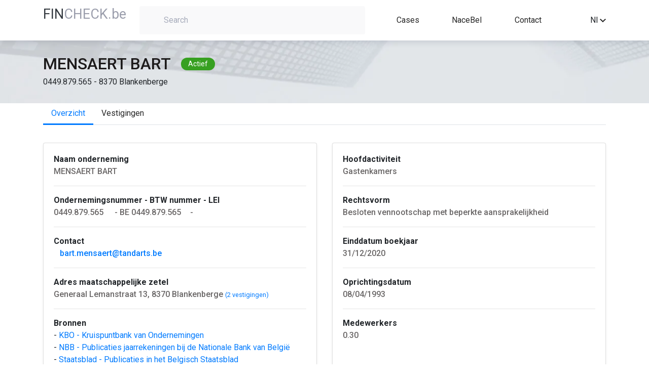

--- FILE ---
content_type: text/html; charset=UTF-8
request_url: https://fincheck.be/nl/MENSAERT%20BART/0449.879.565/Blankenberge
body_size: 6675
content:

<!DOCTYPE html>
<html lang="nl">
<head>
	<script async src="https://www.googletagmanager.com/gtag/js?id=G-LW8T993KWP"></script>
	<script>
	window.dataLayer = window.dataLayer || [];
	function gtag(){dataLayer.push(arguments);}
	gtag('js', new Date());
	gtag('config', 'G-LW8T993KWP');
	</script>
	<meta charset="utf-8">
	<meta name="viewport" content="width=device-width, initial-scale=1, shrink-to-fit=no" />
	<meta http-equiv="Content-type" content="text/html; charset=utf-8">
	<meta name="description" content="Analyseer de financiele situatie van elk Belgisch bedrijf in enkele seconden. Met Fincheck kan je de financiele kerncijfers, bestuurders, vertegenwoordigers, investeerders, participaties, uittreksels uit het Belgisch Staatsblad en vestigingsadresen van elke Belgische onderneming bekijken. Met Fincheck kan je jaarrekeningen omzetten naar Excel en downloaden. Volledige jaarrekeningen, verkorte jaarrekeningen en microschema’s worden ondersteund. Vertaal eenvoudig jaarrekeningen van de Belgische Nationale Banks naar het Engels, Frans, Duits of Nederlands.">
	<meta name="keywords"	 content="Financiele en administratieve bedrijfsgegevens, download jaarrekeningen in Excel, vertaal jaarrekeningen, automatiseer financiele analyse va de jaarrekening, converteer XBRL bestanden">
	<meta name="author" content="" />
	<title>MENSAERT BART - 0449.879.565 - Blankenberge - Bedrijfsfiche door FinCheck</title>
	<link rel="canonical" href="https://fincheck.be/nl/mensaert-bart/0449.879.565/Blankenberge/overzicht" />
	<link rel="alternate" href="https://fincheck.be/en/mensaert-bart/0449.879.565/Blankenberge/overview" hreflang="en">
	<link rel="alternate" href="https://fincheck.be/nl/mensaert-bart/0449.879.565/Blankenberge/overzicht" hreflang="nl">
	<link rel="alternate" href="https://fincheck.be/fr/mensaert-bart/0449.879.565/Blankenberge/apercu" hreflang="fr">

	<link rel="icon" type="/image/x-icon" href="assets/img/favicon.ico" />
	<!-- Need to generate content for each Company. For example "Silverfin, Silverfin overview, Silverfin connections, Silverfin KPI's, Silverfin publications...." -->
	<meta name="robots" content="all"> <!-- for testing environment change "all" to "none" -->
	<link rel="stylesheet" href="/css/normalize.css">
	<link rel="stylesheet" href="//cdn.jsdelivr.net/npm/bootstrap@4.5.3/dist/css/bootstrap.min.css" integrity="sha384-TX8t27EcRE3e/ihU7zmQxVncDAy5uIKz4rEkgIXeMed4M0jlfIDPvg6uqKI2xXr2" crossorigin="anonymous">
	
	<script src="https://kit.fontawesome.com/1c18e05e10.js" crossorigin="anonymous"></script>
	
	<link href="//fonts.googleapis.com/css?family=Roboto:300,400,500,700" rel="stylesheet">
	<link rel="stylesheet" href="/css/styles.css">
</head>
<body>

<header class="top-menu">
  <div class="container">
    <div class="row">
      <div class="col-auto col-sm-3 col-md-2">
		<a href="/nl"><span class="title-blue-part" style="color:#343a40">FIN</span><span class="title-grey-part" style="text-transform:none">CHECK.be</span></a>
	</div>
      <div class="col-md-10 col-lg-5 col-sm-9 col-12">
                      <div class="search-container text-left">
              <label for="search-field" class="search-field-container">
                <i class="fa fa-search search-icon" aria-hidden="true"></i>
                <input type="text" placeholder="Search" id="search-field">
              </label>
            </div>
                </div>
      <nav
        class="col-10 col-sm-9 col-md-8 col-lg-4 d-flex justify-content-lg-around justify-content-between align-items-center links">
        <a href="/nl#Cases">Cases</a>
		<a href="/nl/nace" title="Sectoranalyse op basis van NACE code">NaceBel</a>
		        <!-- <a href="#">API</a>
        <a href="#">Pricing</a -->
        <a href="#contact">Contact</a>
      </nav>
   
      <div class="d-flex align-items-center col-2 col-sm col-md-2 offset-md-2 text-right offset-lg-0 col-lg-1">
		<!-- div style="white-space: nowrap; margin-right:15px">
			<a href="/account/index.html" title="Sign in or register" style="color:#272727"><i class="fa fa-user-times fa-lg" aria-hidden="true"></i> Sign in</a>		</div -->
				

        <div class="dropdown" style="display: inline-block; width: 100%">
          <div class="dropdown-toggle" id="dropdown-language-selector" data-toggle="dropdown" aria-haspopup="true" aria-expanded="false">
            <span>Nl</span>
            <svg xmlns="http://www.w3.org/2000/svg" width="12" height="7.41"
                 viewBox="0 0 12 7.41">
              <defs>
                <clipPath id="clip-path">
                  <path id="Path_13" data-name="Path 13"
                        d="M1541.41-53.41l4.59,4.58,4.59-4.58L1552-52l-6,6-6-6Z" fill="none"/>
                </clipPath>
                <clipPath id="clip-path-2">
                  <path id="Path_12" data-name="Path 12" d="M10,3141H1930V-80H10Z" fill="none"/>
                </clipPath>
                <clipPath id="clip-path-3">
                  <rect id="Rectangle_8" data-name="Rectangle 8" width="24" height="24"
                        transform="translate(1534 -62)" fill="none"/>
                </clipPath>
                <clipPath id="clip-path-4">
                  <path id="Path_11" data-name="Path 11" d="M1540-46h12v-8h-12Z" fill="none"/>
                </clipPath>
              </defs>
              <g id="Group_29" data-name="Group 29" transform="translate(-1540 53.41)"
                 clip-path="url(#clip-path)">
                <g id="Group_28" data-name="Group 28" clip-path="url(#clip-path-2)">
                  <g id="Group_27" data-name="Group 27" style="isolation: isolate">
                    <g id="Group_26" data-name="Group 26" clip-path="url(#clip-path-3)">
                      <g id="Group_25" data-name="Group 25" clip-path="url(#clip-path-4)">
                        <path id="Path_10" data-name="Path 10" d="M1529-67h34v34h-34Z"
                              fill="rgba(0,0,0,0.87)"/>
                      </g>
                    </g>
                  </g>
                </g>
              </g>
            </svg>
          </div>
          <div class="dropdown-menu dropdown-menu-right" aria-labelledby="dropdown-language-selector">
		              <div class="dropdown-item" onclick="javascript:location.href = 'https://fincheck.be/en/mensaert-bart/0449.879.565/Blankenberge/overzicht'">En</div>
            <div class="dropdown-item" onclick="javascript:location.href = 'https://fincheck.be/nl/mensaert-bart/0449.879.565/Blankenberge/overzicht'">Nl</div>
			<div class="dropdown-item" onclick="javascript:location.href = 'https://fincheck.be/fr/mensaert-bart/0449.879.565/Blankenberge/overzicht'">Fr</div>
		            </div>
        </div>
		
				<style>
		.modal-backdrop {
		  z-index: -1;
		}</style>
		<div style="margin-left:10px;display:none" id="compareDiv" >
			<button type="button" class="btn btn-primary position-relative"  data-toggle="modal" data-target="#exampleModal" id="compareBtn" data-img="">
			  Compare
			<span class="position-absolute top-0 start-100 translate-middle badge rounded-pill bg-danger" id="compareValue">0</span>
			</button>
					<div class="modal fade" id="exampleModal" tabindex="-1" role="dialog" aria-labelledby="exampleModalLabel" aria-hidden="true">
					  <div class="modal-dialog" role="document">
						<div class="modal-content">
						  <div class="modal-header">
							<h5 class="modal-title" id="exampleModalLabel">Vergelijk jaarrekeningen</h5>
							<button type="button" class="close" data-dismiss="modal" aria-label="Close">
							  <span aria-hidden="true">&times;</span>
							</button>
						  </div>
						  <div class="modal-body">
							...
						  </div>
						  <div class="modal-footer">
							<button type="button" class="btn btn-secondary" data-dismiss="modal">Close</button>
							<button type="button" class="btn btn-primary" onclick="compareSubmit();">Download</button>
						  </div>
						</div>
					  </div>
					</div>
		</div>
		
      </div>
    </div>
  </div>
</header>
<main class="main-content" id="main-content">	
	<section class="company-header">
		<div class="container">
			<div class="row">
				<div class="col-12 d-flex align-items-center">
					<span class="company-name" id="company-name">MENSAERT BART</span>
					<span class="company-situation" id="company-situation">Actief</span>
				</div>
				<div class="col-12" id="company-vat-and-address">0449.879.565 - 8370 Blankenberge</div>
			</div>
		</div>
	</section>
	<section class="overview-content">
		<div class="container">
			<div class="row">
				<div class="col-12">
					
			<ul class="nav nav-tabs" id="tabsList" role="tablist">
				<li class="nav-item"><a class="nav-link active" id="overview-tab" href="/nl/mensaert-bart/0449.879.565/Blankenberge/overzicht">Overzicht</a></li><li class="nav-item"><a class="nav-link " id="locations-tab" href="/nl/mensaert-bart/0449.879.565/Blankenberge/vestigingen">Vestigingen</a></li>
			</ul>					<div class="tab-content" id="tabsContent">
						<div class="tab-pane fade show active" id="overview" role="tabpanel" aria-labelledby="overview">
							<div class="company-information">

<div class="card-deck">
    <div class="card mb-4 shadow-sm">
      <div class="card-body">
			<b>Naam onderneming</b><br>
			<span id="registered-address" class="company-information-text">MENSAERT BART			<button onclick="copy('MENSAERT BART'.replaceAll('.', ''),'#copy_button_0')" id="copy_button_0" class="btn btn-sm copy-button"><i class="fas fa-copy"></i></button>
			<!-- button onclick="follow('0449.879.565','MENSAERT BART'.replaceAll('.', ''),'#notification_button_1')" id="notification_button_1" class="btn btn-sm copy-button" title="Ontvang meldingen bij wijzigingen"><i class="fas fa-bell"></i></button -->
			</span>
			<hr>
			<b>Ondernemingsnummer - BTW nummer - LEI</b><br>
			<span id="registered-address" class="company-information-text">0449.879.565<button onclick="copy('0449.879.565'.replaceAll('.', ''),'#copy_button_1')" id="copy_button_1" class="btn btn-sm copy-button"><i class="fas fa-copy"></i></button> - BE 0449.879.565<button onclick="copy('BE0449.879.565'.replaceAll('.', ''),'#copy_button_2')" id="copy_button_2" class="btn btn-sm copy-button"><i class="fas fa-copy"></i></button>- </span>
			<hr><b>Contact</b><br><span id="registered-address" class="company-information-text"></span>&nbsp;&nbsp;<span id="registered-address" class="company-information-text"><i class="far fa-envelope" title="Email"></i> <a href="mailto:bart.mensaert@tandarts.be">bart.mensaert@tandarts.be</a></span>&nbsp;&nbsp;			<hr>
			<b>Adres maatschappelijke zetel</b><br>
			<span id="registered-address" class="company-information-text">Generaal Lemanstraat 13, 8370 Blankenberge</span> <small><a href="/nl/mensaert-bart/0449.879.565/Blankenberge/vestigingen">(2 vestigingen)</a></small>			<hr>
			<b>Bronnen</b><br>
			<span id="main-activity" class="">
				- <a href="https://kbopub.economie.fgov.be/kbopub/toonondernemingps.html?ondernemingsnummer=0449879565&lang=nl" target="_blank">KBO - Kruispuntbank van Ondernemingen&nbsp;<i class="fas fa-external-link-alt fa-sm" aria-hidden="true"></i></a><br>
				- <a href="https://consult.cbso.nbb.be/consult-enterprise/0449879565" target="_blank">NBB - Publicaties jaarrekeningen bij de Nationale Bank van Belgi&euml;&nbsp;<i class="fas fa-external-link-alt fa-sm" aria-hidden="true"></i></a><br>
				- <a href="https://www.ejustice.just.fgov.be/cgi_tsv/list.pl?language=nl&btw=0449879565&view_numac=0449879565#SUM" target="_blank">Staatsblad - Publicaties in het Belgisch Staatsblad&nbsp;<i class="fas fa-external-link-alt fa-sm" aria-hidden="true"></i></a>
			</span>	
      </div>
    </div>
    <div class="card mb-4 shadow-sm">
      <div class="card-body">
			<b>Hoofdactiviteit</b><br>
			<span id="main-activity" class="company-information-text">Gastenkamers</span>
			<hr>
			<b>Rechtsvorm</b><br>
			<span id="main-activity" class="company-information-text">Besloten vennootschap met beperkte aansprakelijkheid</span>
			<hr>
			<b>Einddatum boekjaar</b><br>
			<span id="main-activity" class="company-information-text">31/12/2020</span>
			<hr>
			<b>Oprichtingsdatum</b><br>
			<span id="main-activity" class="company-information-text">08/04/1993</span>
			<hr>
			<b>Medewerkers</b><br>
			<span id="main-activity" class="company-information-text">0.30</span>
      </div>
    </div>
</div>

<div class="card mb-4 shadow-sm" style="border-top: 3px solid #f39c12;">
	<h1 class="card-header">MENSAERT BART Vestigingen</h1>
	<div class="card-body">
		<div class="box box-warning">
			<!-- /.box-header -->
			<div class="box-body">
				<div class="row">
										<!-- php $coordinates = GetCoordinates($data['enterprise']['address']['StreetNL'].' '.$data['enterprise']['address']['HouseNumber'].','.$data['enterprise']['address']['MunicipalityNL'] );-->
					<div class="col-sm-12 mb-4 col-lg-4">
						<div class="card" style="width: 100%;">
							<!--input id="map_lng" style="display:none" value="< ?= ($coordinates) ? $coordinates[1] : '' ?>">
							<input id="map_lat" style="display:none" value="<  ?= ($coordinates) ? $coordinates[0] : '' ?>">
							<div id="map_canvas" style="width: 100%; height: 150px;"></div-->
							<div class="card-body">
								<h5 class="card-title">Maatschappelijke zetel</h5>
								<p class="card-text">Generaal Lemanstraat 13, 8370 Blankenberge</p>
								<a href="https://www.google.com/maps/place/Generaal Lemanstraat+13,+8370+Blankenberge" target="__blank" class="btn btn-primary">Op kaart</a>
							</div>
						</div>
					</div>
										<div class="col-sm-12 mb-4 col-lg-4">
						<div class="card" style="width: 100%;">
							<!-- ?php $coordinates = GetCoordinates($establishment['address']['StreetNL'].' '.$establishment['address']['HouseNumber'].','.$establishment['address']['MunicipalityNL']); ?-->
							<!--input id="map_< ?=$counter?>_lng" style="display:none" value="< ?= ($coordinates) ? $coordinates[1] : '' ? >">
							<input id="map_< ?=$counter?>_lat" style="display:none" value="< ?= ($coordinates) ? $coordinates[0] : '' ? >">
							<div id="map_< ?=$counter?>" style="width: 100%; height: 150px;"></div-->
							<div class="card-body">
								<h5 class="card-title">MENSAERT BART bvba - Vestigingseenheid</h5>
								<p class="card-text">Generaal Lemanstraat 13, 8370 Blankenberge</p>
								<a href="https://www.google.com/maps/place/Generaal Lemanstraat+13,+8370+Blankenberge" target="__blank" class="btn btn-primary">Op kaart</a>
							</div>
						</div>
					</div>
									<div class="col-sm-12 mb-4 col-lg-4">
						<div class="card" style="width: 100%;">
							<!-- ?php $coordinates = GetCoordinates($establishment['address']['StreetNL'].' '.$establishment['address']['HouseNumber'].','.$establishment['address']['MunicipalityNL']); ?-->
							<!--input id="map_< ?=$counter?>_lng" style="display:none" value="< ?= ($coordinates) ? $coordinates[1] : '' ? >">
							<input id="map_< ?=$counter?>_lat" style="display:none" value="< ?= ($coordinates) ? $coordinates[0] : '' ? >">
							<div id="map_< ?=$counter?>" style="width: 100%; height: 150px;"></div-->
							<div class="card-body">
								<h5 class="card-title">OVER D'EDE - Vestigingseenheid</h5>
								<p class="card-text">Koeistraat 155, 8370 Blankenberge</p>
								<a href="https://www.google.com/maps/place/Koeistraat+155,+8370+Blankenberge" target="__blank" class="btn btn-primary">Op kaart</a>
							</div>
						</div>
					</div>
								</div>
			</div>
		</div>
			  <div id="view-all-kpis" class="col-12 text-right">
		<a href="/nl/mensaert-bart/0449.879.565/Blankenberge/locations" class="more-link">Alle vestigingen</a>
	  </div>
	</div>
</div>

<div class="card mb-4 shadow-sm" style="border-top: 3px solid #00a65a;">
	<h1 class="card-header">MENSAERT BART Activiteiten</h1>
	<div class="card-body">
	  <div class="table-responsive">
		<table class="table no-margin">
			<thead>
				<tr>
					<th>Classificatie</th>
					<th>Groep</th>
					<th>NACE Code</th>
					<th>NACE Naam</th>
				</tr>
			</thead>
			<tbody id="activities-table-body">
									<tr >
						<td>Nevenactiviteit</td>
						<td></td>
						<td><a href="/nl/nace/55204">55204</a></td>
						<td><a href="/nl/nace/55204">Gastenkamers</a></td>
					</tr>
									<tr  class="highlighted">
						<td>Hoofdactiviteit</td>
						<td></td>
						<td><a href="/nl/nace/86230">86230</a></td>
						<td><a href="/nl/nace/86230">Tandartspraktijken</a></td>
					</tr>
									<tr >
						<td>Nevenactiviteit</td>
						<td></td>
						<td><a href="/nl/nace/96022">96022</a></td>
						<td><a href="/nl/nace/96022">Schoonheidsverzorging</a></td>
					</tr>
							</tbody>
		</table>
	  </div>
	</div>
</div>
  
							</div>
						</div>
					</div>
				</div>
			</div>
		</section>
	</main>


  
<footer class="footer" id="footer">
    <div class="container">
        <div class="row">
            <div class="col-md-4 col-sm-12 footer-left">
                <a href="/nl"><span class="title-blue-part" style="color:#343a40">FIN</span><span class="title-grey-part" style="text-transform:none">CHECK.be</span></a>
                <div class="footer-left-links">
                    <a href="/nl/gebruiksvoorwaarden" class="flink">Terms and conditions</a>
                    <div class="footer-small-separator">|</div>
                    <a href="/nl/privacy" class="flink">Privacy statement</a>
                </div>
            </div>
            <div class="col-md-4 col-sm-12 footer-center">
                <div class="emails-container">
                    <div class="footer-email-label">Email:</div>
                    <div class="footer-email-addresses">
                        <a class="flink" href="mailto:fincheckbe@gmail.com">fincheckbe</a>
                    </div>
                </div>
            </div>
            <div class="col-md-4 col-sm-12 footer-right"  id="contact">
 
            </div>
        </div>
    </div>
</footer><style>

.copy-button {
    justify-content: center;
    align-items: center;
    position: relative
}

.tip {
    background-color: #263646;
    padding: 0 14px;
	width: 160px;
    line-height: 27px;
    position: absolute;
    border-radius: 4px;
    z-index: 100;
    color: #fff;
    font-size: 12px;
    animation-name: tip;
    animation-duration: 0.6s;
    animation-fill-mode: both
}

.tip:before {
    content: "";
    background-color: #263646;
    height: 10px;
    width: 10px;
    display: block;
    position: absolute;
    transform: rotate(45deg);
    top: -4px;
    left: 17px
}

#copied_tip {
    animation-name: come_and_leave;
    animation-duration: 1s;
    animation-fill-mode: both;
    bottom: -35px;
    left: 2px
}

.text-line {
    font-size: 14px
}
</style>
<script src="//cdnjs.cloudflare.com/ajax/libs/cytoscape/3.13.3/cytoscape.min.js"></script>
<script src="//code.jquery.com/jquery-3.5.1.min.js" integrity="sha256-9/aliU8dGd2tb6OSsuzixeV4y/faTqgFtohetphbbj0="  crossorigin="anonymous"></script>
<script src="https://maps.googleapis.com/maps/api/js?key=AIzaSyA0HCAOB6G72IuLJe_MoKzed-yVP3kgem8"></script>
<script>
    function initMap(id, __lat, __lng) {
      var uluru = {lat: __lat, lng: __lng};
      var map = new google.maps.Map(document.getElementById(id), {zoom: 13, center: uluru});
      var marker = new google.maps.Marker({position: uluru, map: map});
    }
	
    var intervalId = null;

    $(document).ready(function() {
        var lng = document.getElementById('map_lng').value;
        var lat = document.getElementById('map_lat').value;

        initMap('map_canvas', Number(lat), Number(lng));
        			var lng = document.getElementById('map_0_lng').value;
			var lat = document.getElementById('map_0_lat').value;
			initMap('map_0', Number(lat), Number(lng));
        			var lng = document.getElementById('map_1_lng').value;
			var lat = document.getElementById('map_1_lat').value;
			initMap('map_1', Number(lat), Number(lng));
                
    });
</script>

  <script>
    $.getJSON('https://robofin.be/fiche/api.enterprise.php?a=getSpiderPresetE&e=0449.879.565&name=MENSAERT BART', function (data) {
     /*data.nodes.map((el) => {
        if (el.position.y > 100) {
          el.classes += ' bottom-labeled';
          return el;
        }
      });*/
      cy = cytoscape({
        container: document.getElementById('cy'),
        elements: data,
        minZoom: 1,
        maxZoom: 1,
        style: [
          {
            selector: '.e',
            style: {
              'shape': 'circle',
              'background-color': '#037bff',
              'line-color': '#286493',
              'target-arrow-color': '#286493',
              'line-style': 'dashed',
              'label': 'data(label)',
              'width': '15px',
              'height': '15px',
              'color': 'black',
              'font-family': 'Arial',
              'background-fit': 'contain',
              'background-clip': 'none',
            },
          },
          {
            selector: '.bottom-labeled',
            style: {
              'text-valign': 'bottom',
            },
          },
          {
            selector: ".p",
            style: {
              'label': 'data(label)',
              'background-color': 'white',
              'color': 'b',
              'border-width': '10px',
              'border-color': '#037bff',
              'line-color': '#286493',
              'target-arrow-color': '#286493',
              'line-style': 'dashed',
            },
          },
          {
            selector: '.ParticipatingInterestsShares',
            style: {
              'width': 2,
              'line-color': '#286493',
              'target-arrow-color': '#286493',
              'line-style': 'dashed',
              'target-arrow-shape': 'vee',
              'curve-style': 'bezier',
              'text-background-color': 'yellow',
              'text-background-opacity': 0.4,
              'control-point-step-size': '140px',
            },
          },
          {
            selector: '.ParticipantIndividual',
            style: {
              'width': 1,
              'line-color': '#286493',
              'target-arrow-color': '#286493',
              'line-style': 'dashed',
              'target-arrow-shape': 'vee',
              'curve-style': 'bezier',
              'text-background-color': 'yellow',
              'text-background-opacity': 0.4,
              'control-point-step-size': '140px',
            },
          },
          {
            selector: '.ParticipantRepresentative',
            style: {
              'width': 3,
              'line-color': '#286493',
              'target-arrow-color': '#286493',
              'line-style': 'dashed',
              'target-arrow-shape': 'vee',
              'curve-style': 'bezier',
              'text-background-color': 'yellow',
              'text-background-opacity': 0.4,
              'control-point-step-size': '140px',
            },
          },
          {
            selector: '.AdministratorEntity',
            style: {
              'width': 2,
              'line-color': '#286493',
              'target-arrow-color': '#286493',
              'line-style': 'dashed',
              'target-arrow-shape': 'vee',
              'curve-style': 'bezier',
              'text-background-color': 'yellow',
              'text-background-opacity': 0.4,
              'control-point-step-size': '140px',
            },
          },
          {
            selector: '.Consolidation',
            style: {
              'width': 3,
              'line-color': '#286493',
              'target-arrow-color': '#286493',
              'line-style': 'dashed',
              'target-arrow-shape': 'vee',
              'curve-style': 'bezier',
              'text-background-color': 'yellow',
              'text-background-opacity': 0.4,
              'control-point-step-size': '140px',
            },
          },
          {
            selector: '.AccountantsEntity',
            style: {
              'width': 3,
              'line-color': '#286493',
              'target-arrow-color': '#286493',
              'line-style': 'dashed',
              'target-arrow-shape': 'vee',
              'curve-style': 'bezier',
              'text-background-color': 'yellow',
              'text-background-opacity': 0.4,
              'control-point-step-size': '140px',
            },
          },
        ],
        layout: {
          name: 'circle'
        },
      });
    });
	
	function copy(text, target) {
		setTimeout(function() {
			$('#copied_tip').remove();
		}, 1000);
		$(target).append("<div class='tip' id='copied_tip'>Copied " + text + "</div>");
		var input = document.createElement('input');
		input.setAttribute('value', text);
		document.body.appendChild(input);
		input.select();
		var result = document.execCommand('copy');
		document.body.removeChild(input)
		return result;
	}
	
	function follow(vat, company, target) {
		setTimeout(function() {
			$('#notification_tip').remove();
		}, 1000);
		$(target).append("<div class='tip' id='notification_tip'>U volgt nu "+company+"</div>");
		var input = document.createElement('input');
		input.setAttribute('value', text);
		document.body.appendChild(input);
		input.select();
		var result = document.execCommand('copy');
		document.body.removeChild(input)
		return result;
	}


  </script>



<!-- Scripts section -->

<script src="//cdn.jsdelivr.net/npm/popper.js@1.16.0/dist/umd/popper.min.js" integrity="sha384-Q6E9RHvbIyZFJoft+2mJbHaEWldlvI9IOYy5n3zV9zzTtmI3UksdQRVvoxMfooAo" crossorigin="anonymous"></script>
<script src="https://cdn.jsdelivr.net/npm/bootstrap@4.5.3/dist/js/bootstrap.bundle.min.js" integrity="sha384-ho+j7jyWK8fNQe+A12Hb8AhRq26LrZ/JpcUGGOn+Y7RsweNrtN/tE3MoK7ZeZDyx" crossorigin "anonymous"></script>
<script src="/js/search_api.js?v=12&l=nl"></script>
<script src="/js/api.js?v=1"></script>
<script src="/js/gw.js?v=1"></script>

</body>
</html>



--- FILE ---
content_type: text/html; charset=UTF-8
request_url: https://robofin.be/fiche/api.enterprise.php?a=getSpiderPresetE&e=0449.879.565&name=MENSAERT%20BART
body_size: 9
content:
{"nodes": [{"data": {"id": "1", "label":"MENSAERT BART"}, "classes": "p"}], "edges": []}

--- FILE ---
content_type: application/javascript
request_url: https://fincheck.be/js/gw.js?v=1
body_size: 737
content:
/* COMPARE */
	function compareAdd(reference) {
		$('#compareValue').html(parseInt($('#compareValue').html()) + 1);
		var data = $('#compareBtn').attr("data-img");
		if (data != "") {
			reference = data + ', ' + reference;
		}
		$('#compareBtn').attr("data-img", reference);
		$('#compareDiv').show();
		updateSession(reference);
		return false;
	}

	function download(uri, name) {
	    var link = document.createElement("a");
		link.href = uri;
		document.body.appendChild(link);
		link.click();
		link.remove();
	}	
	
	function compareSubmit() {
		var url ='https://fincheck.be/nl/manus/0467.287.503/download-jaarrekening-excel/' + $('#compareBtn').attr("data-img");
		download(url, '');
		console.log(url);
	}
	
	 $(document).ready(function () {
		$('#exampleModal').on('show.bs.modal', function() {
		   generate_modal_body();
		}) ;
	 });
	 
	 function generate_modal_body() {
		var data = $('#compareBtn').attr("data-img");
		var html = "<table>";
		//console.log(data);
		var refs = data.split(", ");
		
		refs.forEach(function(el){
			html += '<tr><td><a href="#0" onclick="compareRem(\'' + el + '\')"><i class="fa fa-minus fa-lg" aria-hidden="true" style="color:red;" title="Verwijder" id="aab"></i></a></td><td>' + el + "</td></tr>";
			//alert(el);
		});
		html += "</table>";
		//alert(html);
		$('.modal-body').html("<div>"+html+"</div>");
	 }

	function updateSession(reference) {
		$.ajax({
			url: '/gateway.php?a=updatecart&reference=' + reference + "&r=" + Date.now(),
			dataType: 'text',
			cache: false, 
			type: 'GET',
			success: function(php_script_response){
				var r = JSON.parse(php_script_response, "status");
				console.log(php_script_response);
				/*var status = r.status;
				if (status == 'Ok') {
					links = getXMLContent(php_script_response, "links");
					setDownloadLink(links);
					$('#uploadwaitIcon').hide();
					$('#uploadIcon').show();
				} else {
					displayError(getXMLContent(php_script_response, "message"));
					$('#uploadwaitIcon').hide();
					$('#uploadIcon').show();
				}*/
			}
		 });
	}

--- FILE ---
content_type: application/javascript
request_url: https://fincheck.be/js/api.js?v=1
body_size: 6026
content:
var cy = null;
var intervalId = null;

function toggleActiveSlide(element) {
  if (element.classList.contains('active')) {
    return;
  }
  clearInterval(intervalId);
  const activeSlide = document.getElementsByClassName('testimonial-wrapper active');
  activeSlide[0].classList.remove('active');
  element.classList.add('active');
}

window.addEventListener('load', () => {
  let testimonialsSlider = document.getElementById('testimonials-slider');
  if (testimonialsSlider === null) {
    return;
  }
  intervalId = setInterval(() => {
    const slides = document.getElementsByClassName('testimonial-wrapper');
    let activeIndex = 0;
    for (slide of slides) {
      if (slide.classList.contains('active')) {
        break;
      }
      activeIndex++;
    }
    slides[activeIndex].classList.remove('active');
    if (activeIndex + 1 === slides.length) {
      slides[0].classList.add('active');
      return;
    }
    slides[activeIndex + 1].classList.add('active');
  }, 5000);
});


/* TODO: all next functions could be deleted when overview page will be rendered on backend part */

function getDataToDisplay(vatNumber, name) {
  let xmlHttp = new XMLHttpRequest();
  xmlHttp.onreadystatechange = function () {
    if (this.readyState === 4 && this.status === 200) {
      let companyData = JSON.parse(this.responseText);
      document.getElementById('company-name').innerText = companyData.denomination.Denomination;
      document.getElementById('company-situation').innerText = companyData.enterprise.JuridicalSituation;
      document.getElementById('company-vat-and-address').innerText = `${ companyData.enterprise.EnterpriseNumber } ${ companyData.enterprise.address.MunicipalityNL }`;
      document.getElementById('registered-address').innerText = `${ companyData.enterprise.address.Zipcode } ${ companyData.enterprise.address.StreetNL } ${ companyData.enterprise.address.HouseNumber }`;
      if (companyData.activities.length > 0) {
        document.getElementById('main-activity').innerText = `${ companyData.activities[0].ActivityGroup }`;
      }
      if (companyData.activities.length > 1) {
        const moreNode = document.createElement('a');
        moreNode.setAttribute('href', '#activities');
        moreNode.classList.add('more-link');
        moreNode.innerText = ` ${ companyData.activities.length - 1 } more`;
        document.getElementById('main-activity').appendChild(moreNode);
      }
      document.getElementById('legal-form').innerText = `${ companyData.enterprise.JuridicalForm }`;
      document.getElementById('start-date').innerText = `${ companyData.enterprise.StartDate.split('-').join('/') }`;
      document.getElementById('fiscal-year-end').innerText = `${ companyData.enterprise.FiscalYearEnd }`;
      document.getElementById('employees').innerText = `${ companyData.enterprise.Employees }`;

      // Fill the KPI's section
      document.getElementById('kpis-company-name').innerText = companyData.denomination.Denomination;
      fillKPIsTable(companyData.kpis);

      // Fill the Locations section
      document.getElementById('location-company-name').innerText = companyData.denomination.Denomination;
      if (companyData.establishments.length > 0) {
        if (companyData.establishments.length > 1) {
          const moreNode = document.createElement('a');
          moreNode.setAttribute('href', '#more-locations');
          moreNode.classList.add('more-link');
          moreNode.innerText = ` ${ companyData.establishments.length - 1 } more`;
          document.getElementById('registered-address').appendChild(moreNode);
        }
        fillLocations(companyData.establishments);
      }

      // Fill the Activities section
      document.getElementById('activities-company').innerText = companyData.denomination.Denomination;
      if (companyData.activities.length > 0) {
        fillActivitiesTable(companyData.activities);
      }
      document.getElementById('main-content').classList.remove('hidden');
      document.getElementById('footer').classList.remove('hidden');
      $.getJSON(`https://robofin.be/fiche/api.enterprise.php?a=getSpiderPresetE&e=${ vatNumber }&name=${ name }`, function (data) {
        initSpiderWeb(data);
      });
    }
  };
  xmlHttp.open("GET", "https://robofin.be/fiche/api.enterprise.php?a=EnterpriseData&VAT=" + vatNumber, true);
  xmlHttp.send();
}

function fillKPIsTable(kpis) {
  const oldHeader = document.getElementById('kpi-table-header-row');
  if (null !== oldHeader) {
    oldHeader.parentNode.removeChild(oldHeader);
  }
  const oldBody = document.getElementById('kpi-table-body');
  if (null !== oldBody) {
    oldBody.parentNode.removeChild(oldBody);
  }
  const viewAllKPIsLink = document.getElementById('view-all-kpis');
  if (null !== viewAllKPIsLink) {
    viewAllKPIsLink.parentNode.removeChild(viewAllKPIsLink);
  }
  let tableHeaders = [];
  const tableData = [];
  const kpiData = kpis.map(el => {
    el = { ...el };
    el.Years = { ...el.Years };
    return el;
  });
  kpiData.forEach((row) => {
    let years = Object.keys(row.Years);
    years = years.map(el => parseInt(el));
    years.sort((a, b) => b - a);
    tableHeaders = [...years];
    let yearsData = [];
    years.forEach(year => {
      let yearData = {};
      yearData.Amount = row.Years[year].Amount;
      yearData.ChangePct = row.Years[year].ChangePct !== undefined ? row.Years[year].ChangePct : null;
      yearData.arrowClass = row.Years[year].ChangePct !== undefined ? (row.Years[year].ChangePct > 0 ? 'increase' : 'decrease') : 'hidden';
      yearData.pctClass = row.Years[year].ChangePct !== undefined ? (row.Years[year].ChangePct > 0 ? 'green-text' : 'red-text') : 'hidden';
      yearsData.push(yearData);
    });
    tableData.push({
      label: row.Label,
      yearsData: yearsData,
    });
  });
  const kpiTableHeader = document.createElement('tr');
  kpiTableHeader.setAttribute('id', 'kpi-table-header-row');
  let kpiTableHeaderHtml = `<th class="fixed-side"></th>`;
  tableHeaders.forEach((item) => {
    kpiTableHeaderHtml += `<th>${ item }</th><th></th>`;
  });
  kpiTableHeader.innerHTML = kpiTableHeaderHtml;
  document.getElementById('kpi-table-header').appendChild(kpiTableHeader);
  var kpiTableBody = document.createElement('tbody');
  kpiTableBody.setAttribute('id', 'kpi-table-body');
  var kpiTableBodyHtml = ``;
  tableData.forEach((row, index) => {
    const classString = index % 2 === 0 ? '' : ' class="highlighted"';
    kpiTableBodyHtml += `<tr${ classString }><td><i class="fa fa-info"></i> ${ row.label }</td>`;
    row.yearsData.forEach((column, index) => {
      kpiTableBodyHtml += `
          <td ${ index === 0 ? 'class="fixed-side"' : '' }>${ column.Amount }</td><td>
              <div class="d-flex">
                 <div class="${ column.pctClass }">${ column.ChangePct }%&nbsp;</div>
                 <div><i class="fa fa-long-arrow-right ${ column.arrowClass }" aria-hidden="true"></i></div>
              </div>
          </td>
        `;
    });
    kpiTableBodyHtml += `</tr>`;
    kpiTableBody.innerHTML = kpiTableBodyHtml;
    document.getElementById('kpi-table').appendChild(kpiTableBody);
  });
  const allKPIsLink = document.createElement('a');
  allKPIsLink.classList.add('more-link');
  allKPIsLink.setAttribute('href', 'javascript:void(0)');
  allKPIsLink.innerText = 'See all KPIs';
  allKPIsLink.addEventListener('click', () => {
    return false;
  });
  const divElement = document.createElement('div');
  divElement.setAttribute('id', 'view-all-kpis');
  divElement.classList.add('text-right', 'full-width', 'margin-bottom-60', "col-12");
  divElement.appendChild(allKPIsLink);
  document.getElementById('kpi-table').parentNode.parentNode.appendChild(divElement);
}

function fillActivitiesTable(activitiesData) {
  const oldBody = document.getElementById('activities-table-body');
  if (null !== oldBody) {
    oldBody.parentNode.removeChild(oldBody);
  }
  let activitiesTableBody = document.createElement('tbody');
  activitiesTableBody.setAttribute('id', 'activities-table-body');
  let activitiesTableBodyHtml = ``;
  activitiesData.forEach((row, index) => {
    const classString = index % 2 === 0 ? '' : ' class="highlighted"';
    activitiesTableBodyHtml += `
    <tr${ classString }>
      <td>${ row.Classification }</td>
      <td>${ row.ActivityGroup }</td>
      <td>${ row.NaceCode }</td>
      <td>${ row.NaceCodeLabel }</td>
    </tr>
    `;
  });
  activitiesTableBody.innerHTML = activitiesTableBodyHtml;
  document.getElementById('activities-table').appendChild(activitiesTableBody);
}

function initSpiderWeb(data) {
  if (cy !== null) {
    cy.destroy();
  }
  data.nodes.map((el) => {
    if (el.position.y > 100) {
      el.classes += ' bottom-labeled';
      return el;
    }
  });
  cy = cytoscape({
    container: document.getElementById('cy'),
    elements: data,
    minZoom: 1,
    maxZoom: 1,
    style: [
      {
        selector: '.e',
        style: {
          'shape': 'circle',
          'background-color': '#037bff',
          'line-color': '#286493',
          'target-arrow-color': '#286493',
          'line-style': 'dashed',
          'label': 'data(label)',
          'width': '15px',
          'height': '15px',
          'color': 'black',
          'font-family': 'Arial',
          'background-fit': 'contain',
          'background-clip': 'none',
        },
      },
      {
        selector: '.bottom-labeled',
        style: {
          'text-valign': 'bottom',
        },
      },
      {
        selector: ".p",
        style: {
          'label': 'data(label)',
          'background-color': 'white',
          'color': 'b',
          'border-width': '10px',
          'border-color': '#037bff',
          'line-color': '#286493',
          'target-arrow-color': '#286493',
          'line-style': 'dashed',
        },
      },
      {
        selector: '.ParticipatingInterestsShares',
        style: {
          'width': 2,
          'line-color': '#286493',
          'target-arrow-color': '#286493',
          'line-style': 'dashed',
          'target-arrow-shape': 'vee',
          'curve-style': 'bezier',
          'text-background-color': 'yellow',
          'text-background-opacity': 0.4,
          'control-point-step-size': '140px',
        },
      },
      {
        selector: '.ParticipantIndividual',
        style: {
          'width': 1,
          'line-color': '#286493',
          'target-arrow-color': '#286493',
          'line-style': 'dashed',
          'target-arrow-shape': 'vee',
          'curve-style': 'bezier',
          'text-background-color': 'yellow',
          'text-background-opacity': 0.4,
          'control-point-step-size': '140px',
        },
      },
      {
        selector: '.ParticipantRepresentative',
        style: {
          'width': 3,
          'line-color': '#286493',
          'target-arrow-color': '#286493',
          'line-style': 'dashed',
          'target-arrow-shape': 'vee',
          'curve-style': 'bezier',
          'text-background-color': 'yellow',
          'text-background-opacity': 0.4,
          'control-point-step-size': '140px',
        },
      },
      {
        selector: '.AdministratorEntity',
        style: {
          'width': 2,
          'line-color': '#286493',
          'target-arrow-color': '#286493',
          'line-style': 'dashed',
          'target-arrow-shape': 'vee',
          'curve-style': 'bezier',
          'text-background-color': 'yellow',
          'text-background-opacity': 0.4,
          'control-point-step-size': '140px',
        },
      },
      {
        selector: '.Consolidation',
        style: {
          'width': 3,
          'line-color': '#286493',
          'target-arrow-color': '#286493',
          'line-style': 'dashed',
          'target-arrow-shape': 'vee',
          'curve-style': 'bezier',
          'text-background-color': 'yellow',
          'text-background-opacity': 0.4,
          'control-point-step-size': '140px',
        },
      },
      {
        selector: '.AccountantsEntity',
        style: {
          'width': 3,
          'line-color': '#286493',
          'target-arrow-color': '#286493',
          'line-style': 'dashed',
          'target-arrow-shape': 'vee',
          'curve-style': 'bezier',
          'text-background-color': 'yellow',
          'text-background-opacity': 0.4,
          'control-point-step-size': '140px',
        },
      },
    ],
    layout: {
      name: 'preset',
      padding: 5,
      fit: true,
      transform: function (node, position) {
        if (node.id() !== '1') {
          return { x: parseInt(position.x) / 2, y: parseInt(position.y) / 2 };
        }
      },
    },
  });
}

function fillLocations(establishments) {
  const locationsContainer = document.getElementById('company-locations');
  let oldNodes = document.getElementsByClassName('company-location');
  const viewAllLocationsLink = document.getElementById('view-all-locations');
  if (null !== viewAllLocationsLink) {
    viewAllLocationsLink.parentNode.removeChild(viewAllLocationsLink);
  }
  if (oldNodes.length > 0) {
    oldNodes = Array.from(oldNodes);
    oldNodes.forEach((node) => {
      node.parentNode.removeChild(node);
    });
  }
  let showAllLocationsLink = false;
  establishments.forEach((establishment, index) => {
    if (index > 8) {
      showAllLocationsLink = true;
      return;
    }
    const locationNode = document.createElement('div');
    locationNode.classList.add('col-lg-4', 'col-md-6', 'company-location');
    locationNode.innerHTML = `
            <div class="location-block">
              <div>
                <div class="pos-relative">
                <svg width="18" height="19" viewBox="0 0 18 19" fill="none" xmlns="http://www.w3.org/2000/svg" xmlns:xlink="http://www.w3.org/1999/xlink" class="geo-marker">
                  <rect width="18" height="19" fill="url(#pattern0)"/>
                  <defs>
                  <pattern id="pattern0" patternContentUnits="objectBoundingBox" width="1" height="1">
                  <use xlink:href="#image0" transform="translate(-0.0277778) scale(0.0105556 0.01)"/>
                  </pattern>
                  <image id="image0" width="100" height="100" xlink:href="[data-uri]"/>
                  </defs>
                  </svg>
                  <b>Registered seat's address</b>
                </div>
                <div id="registered-addresses">
                ${ establishment.address.Zipcode } ${ establishment.address.StreetNL } ${ establishment.address.HouseNumber }
                </div>
              </div>
            </div>
          `;
    locationsContainer.appendChild(locationNode);
  });
  if (true === showAllLocationsLink) {
    const allLocationsLink = document.createElement('a');
    allLocationsLink.classList.add('more-link');
    allLocationsLink.setAttribute('href', 'javascript:void(0)');
    allLocationsLink.innerText = 'See locations on a map';
    allLocationsLink.addEventListener('click', () => {
      return false;
    });
    const divElement = document.createElement('div');
    divElement.setAttribute('id', 'view-all-locations');
    divElement.classList.add('col-12', 'text-right');
    divElement.appendChild(allLocationsLink);
    locationsContainer.appendChild(divElement);
  }
}
